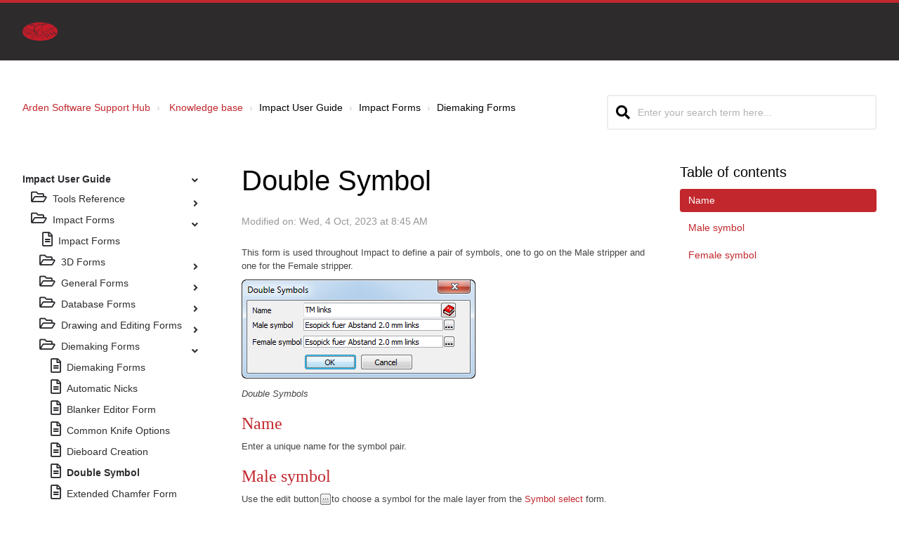

--- FILE ---
content_type: text/html; charset=utf-8
request_url: https://support.ardensoftware.com/support/solutions/articles/101000494707-double-symbol
body_size: 15746
content:
<!DOCTYPE html>
       
        <!--[if lt IE 7]><html class="no-js ie6 dew-dsm-theme " lang="en" dir="ltr" data-date-format="non_us"><![endif]-->       
        <!--[if IE 7]><html class="no-js ie7 dew-dsm-theme " lang="en" dir="ltr" data-date-format="non_us"><![endif]-->       
        <!--[if IE 8]><html class="no-js ie8 dew-dsm-theme " lang="en" dir="ltr" data-date-format="non_us"><![endif]-->       
        <!--[if IE 9]><html class="no-js ie9 dew-dsm-theme " lang="en" dir="ltr" data-date-format="non_us"><![endif]-->       
        <!--[if IE 10]><html class="no-js ie10 dew-dsm-theme " lang="en" dir="ltr" data-date-format="non_us"><![endif]-->       
        <!--[if (gt IE 10)|!(IE)]><!--><html class="no-js  dew-dsm-theme " lang="en" dir="ltr" data-date-format="non_us"><!--<![endif]-->
	<head>
		
		<!-- Title for the page -->
<title> Double Symbol : Arden Software Support Hub </title>

<!-- Meta information -->

      <meta charset="utf-8" />
      <meta http-equiv="X-UA-Compatible" content="IE=edge,chrome=1" />
      <meta name="description" content= "" />
      <meta name="author" content= "" />
       <meta property="og:title" content="Double Symbol" />  <meta property="og:url" content="https://support.ardensoftware.com/support/solutions/articles/101000494707-double-symbol" />  <meta property="og:description" content=" This form is used throughout Impact to define a pair of symbols, one to go on the Male stripper and one for the Female stripper.    Double Symbols  Name  Enter a unique name for the symbol pair.  Male symbol  Use the edit buttonto choose a symbol..." />  <meta property="og:image" content="https://s3.eu-central-1.amazonaws.com/euc-cdn.freshdesk.com/data/helpdesk/attachments/production/101067122987/logo/7fothDHQX-JAXoF8wDXkmhe_jSRlPCSl0A.png?X-Amz-Algorithm=AWS4-HMAC-SHA256&amp;amp;X-Amz-Credential=AKIAS6FNSMY2XLZULJPI%2F20260109%2Feu-central-1%2Fs3%2Faws4_request&amp;amp;X-Amz-Date=20260109T132333Z&amp;amp;X-Amz-Expires=604800&amp;amp;X-Amz-SignedHeaders=host&amp;amp;X-Amz-Signature=6af8e4606e2d766b68ec0508601a4303670527425a4f311e14aad2fcc3871d37" />  <meta property="og:site_name" content="Arden Software Support Hub" />  <meta property="og:type" content="article" />  <meta name="twitter:title" content="Double Symbol" />  <meta name="twitter:url" content="https://support.ardensoftware.com/support/solutions/articles/101000494707-double-symbol" />  <meta name="twitter:description" content=" This form is used throughout Impact to define a pair of symbols, one to go on the Male stripper and one for the Female stripper.    Double Symbols  Name  Enter a unique name for the symbol pair.  Male symbol  Use the edit buttonto choose a symbol..." />  <meta name="twitter:image" content="https://s3.eu-central-1.amazonaws.com/euc-cdn.freshdesk.com/data/helpdesk/attachments/production/101067122987/logo/7fothDHQX-JAXoF8wDXkmhe_jSRlPCSl0A.png?X-Amz-Algorithm=AWS4-HMAC-SHA256&amp;amp;X-Amz-Credential=AKIAS6FNSMY2XLZULJPI%2F20260109%2Feu-central-1%2Fs3%2Faws4_request&amp;amp;X-Amz-Date=20260109T132333Z&amp;amp;X-Amz-Expires=604800&amp;amp;X-Amz-SignedHeaders=host&amp;amp;X-Amz-Signature=6af8e4606e2d766b68ec0508601a4303670527425a4f311e14aad2fcc3871d37" />  <meta name="twitter:card" content="summary" />  <link rel="canonical" href="https://support.ardensoftware.com/support/solutions/articles/101000494707-double-symbol" /> 

<!-- Responsive setting -->
<link rel="apple-touch-icon" href="https://s3.eu-central-1.amazonaws.com/euc-cdn.freshdesk.com/data/helpdesk/attachments/production/101067123007/fav_icon/quiD1dS1CahmKrtgntjLK505LEZiyuvPMg.png" />
        <link rel="apple-touch-icon" sizes="72x72" href="https://s3.eu-central-1.amazonaws.com/euc-cdn.freshdesk.com/data/helpdesk/attachments/production/101067123007/fav_icon/quiD1dS1CahmKrtgntjLK505LEZiyuvPMg.png" />
        <link rel="apple-touch-icon" sizes="114x114" href="https://s3.eu-central-1.amazonaws.com/euc-cdn.freshdesk.com/data/helpdesk/attachments/production/101067123007/fav_icon/quiD1dS1CahmKrtgntjLK505LEZiyuvPMg.png" />
        <link rel="apple-touch-icon" sizes="144x144" href="https://s3.eu-central-1.amazonaws.com/euc-cdn.freshdesk.com/data/helpdesk/attachments/production/101067123007/fav_icon/quiD1dS1CahmKrtgntjLK505LEZiyuvPMg.png" />
        <meta name="viewport" content="width=device-width, initial-scale=1.0, maximum-scale=5.0, user-scalable=yes" /> 

<meta name="viewport" content="width=device-width, initial-scale=1.0" />
<link rel="stylesheet" href="https://fonts.googleapis.com/css?family=Open+Sans:400,400italic,600,600italic,700,700italic,300,300italic"  type="text/css" />
<link rel="stylesheet" href="https://use.fontawesome.com/releases/v5.14.0/css/all.css" />
<link rel="stylesheet" href="//cdn.jsdelivr.net/jquery.magnific-popup/1.0.0/magnific-popup.css" />

		
		<!-- Adding meta tag for CSRF token -->
		<meta name="csrf-param" content="authenticity_token" />
<meta name="csrf-token" content="YBbBS24hK16ugKZ/Au3y3r4vBvhpNtJzw+zBsA/vUc5Tam0A5oQIsYmi0XDJomrV2uTOQF0t3RTZPk5lgN+4/g==" />
		<!-- End meta tag for CSRF token -->
		
		<!-- Fav icon for portal -->
		<link rel='shortcut icon' href='https://s3.eu-central-1.amazonaws.com/euc-cdn.freshdesk.com/data/helpdesk/attachments/production/101067123007/fav_icon/quiD1dS1CahmKrtgntjLK505LEZiyuvPMg.png' />

		<!-- Base stylesheet -->
 
		<link rel="stylesheet" media="print" href="https://euc-assets3.freshdesk.com/assets/cdn/portal_print-6e04b27f27ab27faab81f917d275d593fa892ce13150854024baaf983b3f4326.css" />
	  		<link rel="stylesheet" media="screen" href="https://euc-assets4.freshdesk.com/assets/cdn/falcon_portal_utils-a58414d6bc8bc6ca4d78f5b3f76522e4970de435e68a5a2fedcda0db58f21600.css" />	

		
		<!-- Theme stylesheet -->

		<link href="/support/theme.css?v=3&amp;d=1765891698" media="screen" rel="stylesheet" type="text/css">

		<!-- Google font url if present -->
		<link href='https://fonts.googleapis.com/css?family=Source+Sans+Pro:regular,italic,600,700,700italic|Poppins:regular,600,700' rel='stylesheet' type='text/css' nonce='jqdY0cyZkDyDHLtaOnyh5A=='>

		<!-- Including default portal based script framework at the top -->
		<script src="https://euc-assets3.freshdesk.com/assets/cdn/portal_head_v2-d07ff5985065d4b2f2826fdbbaef7df41eb75e17b915635bf0413a6bc12fd7b7.js"></script>
		<!-- Including syntexhighlighter for portal -->
		<script src="https://euc-assets4.freshdesk.com/assets/cdn/prism-841b9ba9ca7f9e1bc3cdfdd4583524f65913717a3ab77714a45dd2921531a402.js"></script>

		

		<!-- Access portal settings information via javascript -->
		 <script type="text/javascript">     var portal = {"language":"en","name":"Arden Software Support Hub","contact_info":"","current_page_name":"article_view","current_tab":"solutions","vault_service":{"url":"https://vault-service-eu.freshworks.com/data","max_try":2,"product_name":"fd"},"current_account_id":2212072,"preferences":{"bg_color":"#f4f4f4","header_color":"#2D2F30","help_center_color":"#f4f4f4","footer_color":"#730006","tab_color":"#ffffff","tab_hover_color":"#bf0811","btn_background":"#f4f4f4","btn_primary_background":"#bf0811","base_font":"Source Sans Pro","text_color":"#730006","headings_font":"Poppins","headings_color":"#730006","link_color":"#730006","link_color_hover":"#1c6797","input_focus_ring_color":"#bf0811","non_responsive":"false"},"image_placeholders":{"spacer":"https://euc-assets2.freshdesk.com/assets/misc/spacer.gif","profile_thumb":"https://euc-assets9.freshdesk.com/assets/misc/profile_blank_thumb-4a7b26415585aebbd79863bd5497100b1ea52bab8df8db7a1aecae4da879fd96.jpg","profile_medium":"https://euc-assets1.freshdesk.com/assets/misc/profile_blank_medium-1dfbfbae68bb67de0258044a99f62e94144f1cc34efeea73e3fb85fe51bc1a2c.jpg"},"falcon_portal_theme":true,"current_object_id":101000494707};     var attachment_size = 20;     var blocked_extensions = "";     var allowed_extensions = "";     var store = { 
        ticket: {},
        portalLaunchParty: {} };    store.portalLaunchParty.ticketFragmentsEnabled = false;    store.pod = "eu-central-1";    store.region = "EU"; </script> 


			
	</head>
	<body>
            	
		
		
		

<!-- Notification Messages -->
 <div class="alert alert-with-close notice hide" id="noticeajax"></div> 
<div class="layout layout--anonymous">
  <div class="layout__header">
    <header class="bt-topbar container" data-topbar>
  <div class="bt-container-inner">
    <div class="bt-topbar__inner">
          <a class="bt-topbar__logo" href="/support/home">
            <img src="https://s3.eu-central-1.amazonaws.com/euc-cdn.freshdesk.com/data/helpdesk/attachments/production/101067122987/logo/7fothDHQX-JAXoF8wDXkmhe_jSRlPCSl0A.png" alt="Logo" />
          </a>
      <!--  
      <button
          type="button"
          role="button"
          aria-label="Toggle Navigation"
          class="bt-topbar__burger visible-xs visible-sm"
          data-toggle-menu
        >
          <svg width="24px" height="24px" viewBox="0 0 24 24" xmlns="http://www.w3.org/2000/svg">
            <path d="M21.5 6.5h-19c-.3 0-.7-.4-.7-.7V4.4c0-.4.4-.7.7-.7h19c.3 0 .7.3.7.7v1.4c0 .3-.4.7-.7.7zm0 6.8h-19c-.3 0-.7-.3-.7-.7v-1.3c0-.4.4-.7.7-.7h19c.3 0 .7.3.7.7v1.4c0 .3-.4.6-.7.6zm0 7h-19c-.3 0-.7-.3-.7-.7v-1.4c0-.3.4-.7.7-.7h19c.3 0 .7.4.7.7v1.4c0 .4-.4.7-.7.7z"></path>
          </svg>
        </button>-->
      <div class="bt-topbar__menu visible-md visible-lg"  data-menu>
        <div
          class="bt-topbar__controls" data-topbar-controls>
          <!--
          <a class="btn btn-topbar" href="/support/tickets/new">Submit a ticket</a>
		  -->
          <!-- <div class="welcome">Welcome <b></b> </div>  <b><a href="/support/login"><b>Login</b></a></b> &nbsp;<b><a href="/support/signup"><b>Sign up</b></a></b>-->
        </div>
      </div>
    </div>
  </div>
</header>



    
    <!-- Search and page links for the page -->
    
      
    
  </div>
  
  <div class="layout__content">
    <div class="container">
      <div class="bt-container-inner clearfix">
        
          
          <style>
  .sidenav {
  padding-right: 30px; }
  .sidenav ul,
  .sidenav li {
    position: relative;
    list-style: none;
    -webkit-padding-start: 0;
    margin: 0; }
  .sidenav a {
    color: #2c2d30;
    display: block;
    position: relative;
    font-weight: 400; }
  .sidenav .sidenav-category {
    padding: 12px 0; }
    .sidenav .sidenav-category:after {
      content: "\f105";
		vertical-align: middle;
	 pointer-events: none; }
    .sidenav .sidenav-category.is-active:after {
      content: "\f107"; }
    .sidenav .sidenav-category.is-active > .sidenav-category__link {
      margin-bottom: 0; }
    .sidenav .sidenav-category.is-active > .sidenav-sections {
      display: block; }
    .sidenav .sidenav-category .sidenav-category__link {
      padding: 0 16px 0 0;
      font-weight: 600; }
  .sidenav .sidenav-sections {
    display: none; }
  .sidenav .sidenav-section {
    padding: 0 0 0 12px; }
    .sidenav .sidenav-section:after {
      content: "\f105";
		vertical-align: -50%;
      pointer-events: none; }
    .sidenav .sidenav-section.is-active:after {
      content: "\f107"; 
		vertical-align: -50%;}
    .sidenav .sidenav-section.is-active > .sidenav-section__link {
      margin-bottom: 0; }
    .sidenav .sidenav-section.is-active > .sidenav-articles,
  	.sidenav .sidenav-section.is-active > .sidenav-sections {
      display: block; }
    .sidenav .sidenav-section .sidenav-section__link {
      padding: 0 0 0 0; }
  .sidenav .sidenav-articles {
    display: none; }
  .sidenav .sidenav-article {
    padding: 0 0; }
    .sidenav .sidenav-article .sidenav-article__link {
      padding: 0 0 0 0;
      color: #2c2d30; }

.sidenav-category__link,
.sidenav-section__link,
.sidenav-article__link {
  cursor: pointer; }

.sidebar-toggle {
  display: none; }

@media (max-width: 991px) {
  .sidebar-toggle {
    display: inline-block;
    margin-bottom: 24px; } }

.sidebar-overlay {
  position: fixed;
  width: 100%;
  height: 100%;
  top: 0;
  left: 0;
  z-index: 9999;
  display: none; }
  .sidebar-overlay.active {
    display: block; }

.sidenav .sidenav-category:after, .sidenav .sidenav-category.is-active:after {
  font-family: 'Font Awesome 5 Free';
  position: absolute;
  top: 14px;
  right: 0;
  color: #333;
  font-weight: 600;
  display: block; }

.sidenav .sidenav-section:after, .sidenav .sidenav-section.is-active:after {
  font-family: 'Font Awesome 5 Free';
  position: absolute;
  top: 14px;
  right: 0;
  color: #333;
  font-weight: 600;
  display: block; }

@media (min-width: 992px) {
  #showhidemenu {
    display: none; } }

@media (max-width: 991px) {
  body.sidenav-open {
    position: fixed; }
  #showhidemenu .tcon-menu__lines {
    background: #107cd5; }
    #showhidemenu .tcon-menu__lines:after, #showhidemenu .tcon-menu__lines:before {
      background: #107cd5; }
  .sidebar-nav {
    margin: 0;
    position: fixed;
    width: 80%;
    height: 100%;
    overflow-y: scroll;
    z-index: 10000;
    padding: 0;
    left: 0;
    top: 0;
    background: #fff;
    transform: translateX(-100%);
    transition: transform .3s; }
    .sidebar-nav.show {
      transform: translateX(0%);
      box-shadow: 10px 2px 32px -2px rgba(0, 0, 0, 0.2); }
  .sidenav {
    margin-top: 51px;
    padding-bottom: 12px; }
  .sidebar-nav .close:before, .sidebar-nav .close:after {
    position: absolute;
    content: '';
    transform-origin: 2.14286px center;
    display: inline-block;
    width: 30px;
    height: 2px;
    background: #333;
    border-radius: 2px;
    transition: 0.3s;
    top: 24px;
    right: 15px;
    transform-origin: 50% 50%; }
  .sidebar-nav .close:before {
    transform: rotate3d(0, 0, 1, 45deg); }
  .sidebar-nav .close:after {
    transform: rotate3d(0, 0, 1, -45deg); }
  .sidenav .sidenav-categories {
    padding-right: 20px;
    padding-left: 20px; } }

.sidebar-overlay {
  position: fixed;
  width: 100%;
  height: 100%;
  top: 0;
  left: 0;
  z-index: 9999;
  display: none; }
  .sidebar-overlay.active {
    display: block; }

  
  /* Side navigation update 9/25 START */
  .sidenav-article.is-active a {
    font-weight: bold;
  }
  
  .sidenav-articles {
    padding-left: 16px !important;
  }
  
  .sidenav-section__link:before,
  .sidenav-article__link:before {
	display: inline-block;
    font-family: 'Font Awesome 5 Free';
    font-size: 20px;
    font-weight: 400;
    font-style: normal;
    margin-right: 8px;
  }
  
  .sidenav-section__link:before {
    content: '\f07c';	
  }
  
  .sidenav-article__link:before {
    content: '\f15c';	
  }
  /* Side navigation update 9/25 END */

</style>


<div class="article-page">




	
	 
	
	
	
	
	

	
	
	
	
	

	
	
	


	
		
		
			 
				
				

										
						
						
								


							

						
					
										
						
						
								


							

						
					
										
						
						
								


							

						
					
										
						
						
								


							

						
					
										
						
						
								


							

						
					
					
					
					
						 
				    		
					  
			 
				
				

										
						
						
								


							

						
					
										
						
						
								


							

						
					
										
						
						
								


							

						
					
										
						
						
								


							

						
					
										
						
						
								


							

						
					
										
						
						
								


							

						
					
										
						
						
								


							

						
					
										
						
						
								


							

						
					
					
					
					
						 
				    		
					  
			 
				
				

										
						
						
								


							

						
					
										
						
						
								


							

						
					
										
						
						
								


							

						
					
										
						
						
								


							

						
					
										
						
						
								


							

						
					
										
						
						
								


							

						
					
										
						
						
								


							

						
					
										
						
						
								


							

						
					
					
					
					
						 
				    		
					  
			 
				
				

										
						
						
								


							

						
					
					
					
					
						 
				    		
					  
			 
				
				

					
					
					
						 
				    		
					  
			 
				
				

										
						
						
								


							

						
					
										
						
						
								


							

						
					
					
					
					
						 
				    		
					  
			 
				
				

					
					
					
						 
				    		
					  
			 
				
				

										
						
						
								


							

						
					
					
					
					
						 
				    		
					  
			 
				
				

										
						
						
								


							

						
					
										
						
						
								


							

						
					
										
						
						
							
								
								
									
										
										    
									
										
										    
									
										
										    
									
								

								


							

						
					
										
						
						
								


							

						
					
										
						
						
								


							

						
					
					
					
					
						 
				    		
					  
			 
				
				

					
					
					
						 
				    		
					  
			 
				
				

										
						
						
								


							

						
					
										
						
						
								


							

						
					
										
						
						
								


							

						
					
										
						
						
							
								
								
									
										
										    
									
								

								


							

						
					
										
						
						
							
								
								
									
										
										    
									
								

							
								
								
									
								

							
								
								
									
								

								


							

						
					
										
						
						
							
								
								
									
								

								


							

						
					
										
						
						
							
								
								
									
								

								


							

						
					
										
						
						
								


							

						
					
					
					
					
						 
				    		
					  
			 
				
				

					
					
					
						 
				    		
					  
			 
				
				

					
					
					
						 
				    		
					  
			 
				
				

										
						
						
								


							

						
					
										
						
						
								


							

						
					
										
						
						
								


							

						
					
										
						
						
								


							

						
					
										
						
						
								


							

						
					
										
						
						
								


							

						
					
										
						
						
								


							

						
					
										
						
						
								


							

						
					
										
						
						
								


							

						
					
										
						
						
								


							

						
					
										
						
						
								


							

						
					
										
						
						
								


							

						
					
					
					
					
						 
				    		
					  
			 
				
				

										
						
						
								


							

						
					
					
					
					
						 
				    		
					  
			
						
		
	
		
		
			 
				
				

										
						
						
								


							

						
					
										
						
						
								


							

						
					
					
					
					
						 
				    		
					  
			 
				
				

										
						
						
								


							

						
					
										
						
						
								


							

						
					
										
						
						
								


							

						
					
										
						
						
								


							

						
					
										
						
						
								


							

						
					
										
						
						
								


							

						
					
										
						
						
								


							

						
					
										
						
						
							
								
								
									
								

							
								
								
									
								

								


							

						
					
					
					
					
						 
				    		
					  
			 
				
				

										
						
						
								


							

						
					
										
						
						
								


							

						
					
										
						
						
								


							

						
					
										
						
						
								


							

						
					
										
						
						
								


							

						
					
										
						
						
								


							

						
					
					
					
					
						 
				    		
					  
			 
				
				

					
					
					
						 
				    		
					  
			 
				
				                  
				  
				  
				  	
				   
				  
				  	 
				  
			
				

	
  
  <div class="row clearfix">
    <div class="column column--sm-8">
      <ol class="breadcrumbs">
        <li>
          <a href="/support/home">Arden Software Support Hub</a>
        </li>
        
          <li title="Solution home">
            <a href="/support/solutions">Knowledge base</a>
          </li>
        
        <li title="Impact User Guide">Impact User Guide
        </li>
        <li title="Impact Forms">Impact Forms
        </li>
        
        	<li title="Diemaking Forms">Diemaking Forms
        	</li>
        
        
        
        
        
      </ol>
    </div>
    <div class="column column--sm-4">
      <div class="search-box search-box--small">
        <form class="hc-search-form print--remove" autocomplete="off" action="/support/search/solutions" id="hc-search-form" data-csrf-ignore="true">
	<div class="hc-search-input">
	<label for="support-search-input" class="hide">Enter your search term here...</label>
		<input placeholder="Enter your search term here..." type="text"
			name="term" class="special" value=""
            rel="page-search" data-max-matches="10" id="support-search-input">
	</div>
	<div class="hc-search-button">
		<button class="btn btn-primary" aria-label="Search" type="submit" autocomplete="off">
			<i class="mobile-icon-search hide-tablet"></i>
			<span class="hide-in-mobile">
				Search
			</span>
		</button>
	</div>
</form>
      </div>
    </div>   
  </div>

<div class="row clearfix">
   <div class="column column--md-3">
		<div class="sidebar-nav">
			<div class="sidenav sidenav--accordion">
				<ul class="sidenav-categories">
               
                  
               
                  
                     <li class="sidenav-category is-active" id="sidenav-category-101000253829">
                        <a class="sidenav-category__link js-sidenav-category-link">Impact User Guide</a>
                        <ul class="sidenav-sections zeroLevel">              
                              
                              
                                 <li class="sidenav-section " id="sidenav-section-101000433762">
                                    <a class="sidenav-section__link js-sidenav-article-link" href="/support/solutions/articles/101000508205-tool-reference">Tools Reference</a>
                                    	
                                 </li> 											  
                              
                              
                              
                                 <li class="sidenav-section " id="sidenav-section-101000430408">
                                    <a class="sidenav-section__link js-sidenav-article-link" href="/support/solutions/articles/101000508165-impact-forms">Impact Forms</a>
                                    								  
                                         <ul class="sidenav-articles">
                                            
                                               
                                                  <li class="sidenav-article " id="sidenav-article-101000508165">
                                                     <a class="sidenav-article__link js-sidenav-article-link" href="/support/solutions/articles/101000508165-impact-forms">Impact Forms</a>
                                                  </li>
                                               
                                            
                                         </ul>  
                                         
                                         <ul class="sidenav-sections firstLevel" id="sidenav-parent-section-101000430408" data-size="">			  
                                           
                                             
                                               <li class="sidenav-section pl-12 " id="sidenav-section-101000430504">                                  
                                                 <a class="sidenav-section__link js-sidenav-article-link" href="/support/solutions/articles/101000502044-3d-forms">3D Forms</a>
                                                 
                                               </li>                    
                                             
                                           
                                             
                                               <li class="sidenav-section pl-12 " id="sidenav-section-101000430573">                                  
                                                 <a class="sidenav-section__link js-sidenav-article-link" href="/support/solutions/articles/101000508604-general-forms">General Forms</a>
                                                 
                                               </li>                    
                                             
                                           
                                             
                                               <li class="sidenav-section pl-12 " id="sidenav-section-101000431476">                                  
                                                 <a class="sidenav-section__link js-sidenav-article-link" href="/support/solutions/articles/101000508605-database-forms">Database Forms</a>
                                                 
                                               </li>                    
                                             
                                           
                                             
                                               <li class="sidenav-section pl-12 " id="sidenav-section-101000433138">                                  
                                                 <a class="sidenav-section__link js-sidenav-article-link" href="/support/solutions/articles/101000508606-drawing-and-editing-forms">Drawing and Editing Forms</a>
                                                 
                                               </li>                    
                                             
                                           
                                             
                                               <li class="sidenav-section pl-12 is-active" id="sidenav-section-101000433140">                                  
                                                 <a class="sidenav-section__link js-sidenav-article-link" href="/support/solutions/articles/101000508607-diemaking-forms">Diemaking Forms</a>
                                                 													 												  
                                                   <ul class="sidenav-articles">
                                                      
                                                         
                                                            <li class="sidenav-article " id="sidenav-article-101000508607">
                                                               <a class="sidenav-article__link js-sidenav-article-link" href="/support/solutions/articles/101000508607-diemaking-forms">Diemaking Forms</a>
                                                            </li>
                                                         
                                                            <li class="sidenav-article " id="sidenav-article-101000494696">
                                                               <a class="sidenav-article__link js-sidenav-article-link" href="/support/solutions/articles/101000494696-automatic-nicks">Automatic Nicks</a>
                                                            </li>
                                                         
                                                            <li class="sidenav-article " id="sidenav-article-101000494703">
                                                               <a class="sidenav-article__link js-sidenav-article-link" href="/support/solutions/articles/101000494703-blanker-editor-form">Blanker Editor Form</a>
                                                            </li>
                                                         
                                                            <li class="sidenav-article " id="sidenav-article-101000494704">
                                                               <a class="sidenav-article__link js-sidenav-article-link" href="/support/solutions/articles/101000494704-common-knife-options">Common Knife Options</a>
                                                            </li>
                                                         
                                                            <li class="sidenav-article " id="sidenav-article-101000494706">
                                                               <a class="sidenav-article__link js-sidenav-article-link" href="/support/solutions/articles/101000494706-dieboard-creation">Dieboard Creation</a>
                                                            </li>
                                                         
                                                            <li class="sidenav-article is-active" id="sidenav-article-101000494707">
                                                               <a class="sidenav-article__link js-sidenav-article-link" href="/support/solutions/articles/101000494707-double-symbol">Double Symbol</a>
                                                            </li>
                                                         
                                                            <li class="sidenav-article " id="sidenav-article-101000494709">
                                                               <a class="sidenav-article__link js-sidenav-article-link" href="/support/solutions/articles/101000494709-extended-chamfer-form">Extended Chamfer Form</a>
                                                            </li>
                                                         
                                                            <li class="sidenav-article " id="sidenav-article-101000494711">
                                                               <a class="sidenav-article__link js-sidenav-article-link" href="/support/solutions/articles/101000494711-make-ready-select-settings">Make Ready Select Settings</a>
                                                            </li>
                                                         
                                                            <li class="sidenav-article " id="sidenav-article-101000494712">
                                                               <a class="sidenav-article__link js-sidenav-article-link" href="/support/solutions/articles/101000494712-make-ready-settings">Make Ready Settings</a>
                                                            </li>
                                                         
                                                            <li class="sidenav-article " id="sidenav-article-101000494713">
                                                               <a class="sidenav-article__link js-sidenav-article-link" href="/support/solutions/articles/101000494713-matrix-editor-drag-handles">Matrix Editor Drag Handles</a>
                                                            </li>
                                                         
                                                            <li class="sidenav-article " id="sidenav-article-101000494714">
                                                               <a class="sidenav-article__link js-sidenav-article-link" href="/support/solutions/articles/101000494714-make-ready-editor">Make Ready Editor</a>
                                                            </li>
                                                         
                                                            <li class="sidenav-article " id="sidenav-article-101000494715">
                                                               <a class="sidenav-article__link js-sidenav-article-link" href="/support/solutions/articles/101000494715-nesting-progress-form">Nesting Progress Form</a>
                                                            </li>
                                                         
                                                            <li class="sidenav-article " id="sidenav-article-101000494716">
                                                               <a class="sidenav-article__link js-sidenav-article-link" href="/support/solutions/articles/101000494716-unnested-parts">Unnested Parts</a>
                                                            </li>
                                                         
                                                            <li class="sidenav-article " id="sidenav-article-101000494717">
                                                               <a class="sidenav-article__link js-sidenav-article-link" href="/support/solutions/articles/101000494717-new-symbol">New Symbol</a>
                                                            </li>
                                                         
                                                            <li class="sidenav-article " id="sidenav-article-101000494718">
                                                               <a class="sidenav-article__link js-sidenav-article-link" href="/support/solutions/articles/101000494718-palette-settings">Palette Settings</a>
                                                            </li>
                                                         
                                                            <li class="sidenav-article " id="sidenav-article-101000494720">
                                                               <a class="sidenav-article__link js-sidenav-article-link" href="/support/solutions/articles/101000494720-profile-editor-form">Profile Editor Form</a>
                                                            </li>
                                                         
                                                            <li class="sidenav-article " id="sidenav-article-101000494721">
                                                               <a class="sidenav-article__link js-sidenav-article-link" href="/support/solutions/articles/101000494721-rotary-flexible-die-creator-form">Rotary Flexible Die Creator Form</a>
                                                            </li>
                                                         
                                                            <li class="sidenav-article " id="sidenav-article-101000494722">
                                                               <a class="sidenav-article__link js-sidenav-article-link" href="/support/solutions/articles/101000494722-rotary-flexible-tool-options">Rotary Flexible Tool Options</a>
                                                            </li>
                                                         
                                                            <li class="sidenav-article " id="sidenav-article-101000494723">
                                                               <a class="sidenav-article__link js-sidenav-article-link" href="/support/solutions/articles/101000494723-rotary-flexible-etch-creator">Rotary Flexible Etch Creator</a>
                                                            </li>
                                                         
                                                            <li class="sidenav-article " id="sidenav-article-101000494726">
                                                               <a class="sidenav-article__link js-sidenav-article-link" href="/support/solutions/articles/101000494726-rubber-nesting-wizard">Rubber Nesting Wizard</a>
                                                            </li>
                                                         
                                                            <li class="sidenav-article " id="sidenav-article-101000494727">
                                                               <a class="sidenav-article__link js-sidenav-article-link" href="/support/solutions/articles/101000494727-add-extra-sheets">Add Extra Sheets</a>
                                                            </li>
                                                         
                                                            <li class="sidenav-article " id="sidenav-article-101000494728">
                                                               <a class="sidenav-article__link js-sidenav-article-link" href="/support/solutions/articles/101000494728-rubber-straighten">Rubber Straighten</a>
                                                            </li>
                                                         
                                                            <li class="sidenav-article " id="sidenav-article-101000494729">
                                                               <a class="sidenav-article__link js-sidenav-article-link" href="/support/solutions/articles/101000494729-rule-preparation-output-form">Rule Preparation Output Form</a>
                                                            </li>
                                                         
                                                            <li class="sidenav-article " id="sidenav-article-101000494731">
                                                               <a class="sidenav-article__link js-sidenav-article-link" href="/support/solutions/articles/101000494731-rule-preparation-select">Rule Preparation Select</a>
                                                            </li>
                                                         
                                                            <li class="sidenav-article " id="sidenav-article-101000494732">
                                                               <a class="sidenav-article__link js-sidenav-article-link" href="/support/solutions/articles/101000494732-end-conditions">End Conditions</a>
                                                            </li>
                                                         
                                                            <li class="sidenav-article " id="sidenav-article-101000496018">
                                                               <a class="sidenav-article__link js-sidenav-article-link" href="/support/solutions/articles/101000496018-change-bend-table">Change Bend Table</a>
                                                            </li>
                                                         
                                                            <li class="sidenav-article " id="sidenav-article-101000496020">
                                                               <a class="sidenav-article__link js-sidenav-article-link" href="/support/solutions/articles/101000496020-report-settings">Report Settings</a>
                                                            </li>
                                                         
                                                            <li class="sidenav-article " id="sidenav-article-101000496021">
                                                               <a class="sidenav-article__link js-sidenav-article-link" href="/support/solutions/articles/101000496021-interactive-output">Interactive Output</a>
                                                            </li>
                                                         
                                                            <li class="sidenav-article " id="sidenav-article-101000496026">
                                                               <a class="sidenav-article__link js-sidenav-article-link" href="/support/solutions/articles/101000496026-steel-cutting-optimisation-form">Steel Cutting Optimisation Form</a>
                                                            </li>
                                                         
                                                            <li class="sidenav-article " id="sidenav-article-101000496028">
                                                               <a class="sidenav-article__link js-sidenav-article-link" href="/support/solutions/articles/101000496028-step-and-repeat-device">Step and Repeat Device</a>
                                                            </li>
                                                         
                                                      
                                                   </ul>      
                                                         
                                                   <ul class="sidenav-sections secondLevel" id="sidenav-parent-section-101000433140">
                                                      
                                                      </ul>

                                                 
                                               </li>                    
                                             
                                           
                                             
                                               <li class="sidenav-section pl-12 " id="sidenav-section-101000433725">                                  
                                                 <a class="sidenav-section__link js-sidenav-article-link" href="/support/solutions/articles/101000497896-impact-options">Impact Options</a>
                                                 
                                               </li>                    
                                             
                                           
                                             
                                               <li class="sidenav-section pl-12 " id="sidenav-section-101000433491">                                  
                                                 <a class="sidenav-section__link js-sidenav-article-link" href="/support/solutions/articles/101000499728-master-tool-settings">Master Tool Settings</a>
                                                 
                                               </li>                    
                                             
                                           
                                             
                                               <li class="sidenav-section pl-12 " id="sidenav-section-101000433518">                                  
                                                 <a class="sidenav-section__link js-sidenav-article-link" href="/support/solutions/articles/101000508619-master-tool-settings-forms">Master Tool Settings Forms</a>
                                                 
                                               </li>                    
                                             
                                           
                                             
                                               <li class="sidenav-section pl-12 " id="sidenav-section-101000433629">                                  
                                                 <a class="sidenav-section__link js-sidenav-article-link" href="/support/solutions/articles/101000501308-standard-toolboxes">Standard Toolboxes</a>
                                                 
                                               </li>                    
                                             
                                           
                                             
                                               <li class="sidenav-section pl-12 " id="sidenav-section-101000433647">                                  
                                                 <a class="sidenav-section__link js-sidenav-article-link" href="/support/solutions/articles/101000501397-standards-forms">Standards Forms</a>
                                                 
                                               </li>                    
                                             
                                           
                                             
                                               <li class="sidenav-section pl-12 " id="sidenav-section-101000433701">                                  
                                                 <a class="sidenav-section__link js-sidenav-article-link" href="/support/solutions/articles/101000497502-plot-form">Plot Form</a>
                                                 
                                               </li>                    
                                             
                                           
                                             
                                               <li class="sidenav-section pl-12 " id="sidenav-section-101000433712">                                  
                                                 <a class="sidenav-section__link js-sidenav-article-link" href="/support/solutions/articles/101000504535-system-administration-forms">System Administration Forms</a>
                                                 
                                               </li>                    
                                             
                                           	
                                         </ul>		                 					  


                                      
                                    	
                                 </li> 											  
                              
                              
                              
                                 <li class="sidenav-section " id="sidenav-section-101000429792">
                                    <a class="sidenav-section__link js-sidenav-article-link" href="/support/solutions/articles/101000530666-concepts-terminology">Concepts & Terminology</a>
                                    	
                                 </li> 											  
                              
                           
                        </ul>
                     </li>
                  
               
                  
                             
				</ul>
			</div>
		</div>

<a class="btn btn-default sidebar-toggle js-sidebar-toggle" href="#"><i class="fa fa-bars" aria-hidden="true"></i> Open navigation</a>
  </div>
    <div class="column column--md-6">
      <article class="article clearfix" itemscope itemtype="http://schema.org/Article">
        <header class="article-header">
          <h1 class="article__title" itemprop="name">
            Double Symbol
          </h1>
          
          
          <div class="article-meta">
            <div class="article-meta__col article-meta__col--main">
              <div class="entry-info">               
                <div class="meta">Modified on: Wed, 4 Oct, 2023 at  8:45 AM</div>
              </div>
            </div>
          </div>
          
          
        </header>
        
        <div class="article__body markdown" itemprop="articleBody" data-article>
          <p style="box-sizing: border-box; margin: 0px 0px 10px; color: rgb(68, 68, 68); font-family: &quot;Segoe UI&quot;, Arial; font-size: 13.3333px; font-style: normal; font-variant-ligatures: normal; font-variant-caps: normal; font-weight: 400; letter-spacing: normal; orphans: 2; text-align: start; text-indent: 0px; text-transform: none; widows: 2; word-spacing: 0px; -webkit-text-stroke-width: 0px; white-space: normal;  text-decoration-thickness: initial; text-decoration-style: initial; text-decoration-color: initial;">This form is used throughout Impact to define a pair of symbols, one to go on the Male stripper and one for the Female stripper.</p><p><img alt="" src="https://s3-eu-central-1.amazonaws.com/euc-cdn.freshdesk.com/data/helpdesk/attachments/production/101102617566/original/WjaskZJ-UVfysi5r0QsHsu5-kNQaJVRSpA.png?1692354866" style="box-sizing: border-box; border: 0px; max-width: 100%; color: rgb(68, 68, 68); font-family: &quot;Segoe UI&quot;, Arial; font-size: 13.3333px; font-style: normal; font-variant-ligatures: normal; font-variant-caps: normal; font-weight: 400; letter-spacing: normal; orphans: 2; text-align: start; text-indent: 0px; text-transform: none; widows: 2; word-spacing: 0px; -webkit-text-stroke-width: 0px; white-space: normal; text-decoration-thickness: initial; text-decoration-style: initial; text-decoration-color: initial;" class="fr-fic fr-dii" data-attachment="[object Object]" data-id="101102617566"></p><p class="em" style="box-sizing: border-box; margin: 0px 0px 10px; font-style: italic; color: rgb(68, 68, 68); font-family: &quot;Segoe UI&quot;, Arial; font-size: 13.3333px; font-variant-ligatures: normal; font-variant-caps: normal; font-weight: 400; letter-spacing: normal; orphans: 2; text-align: start; text-indent: 0px; text-transform: none; widows: 2; word-spacing: 0px; -webkit-text-stroke-width: 0px; white-space: normal;  text-decoration-thickness: initial; text-decoration-style: initial; text-decoration-color: initial;">Double Symbols</p><h2 style="box-sizing: border-box; font-family: Cambria, &quot;Times New Roman&quot;, Times, serif; font-weight: 500; line-height: 1.1; color: rgb(194, 39, 45); margin-top: 20px; margin-bottom: 10px; font-size: 24px; font-style: normal; font-variant-ligatures: normal; font-variant-caps: normal; letter-spacing: normal; orphans: 2; text-align: start; text-indent: 0px; text-transform: none; widows: 2; word-spacing: 0px; -webkit-text-stroke-width: 0px; white-space: normal;  text-decoration-thickness: initial; text-decoration-style: initial; text-decoration-color: initial;">Name</h2><p style="box-sizing: border-box; margin: 0px 0px 10px; color: rgb(68, 68, 68); font-family: &quot;Segoe UI&quot;, Arial; font-size: 13.3333px; font-style: normal; font-variant-ligatures: normal; font-variant-caps: normal; font-weight: 400; letter-spacing: normal; orphans: 2; text-align: start; text-indent: 0px; text-transform: none; widows: 2; word-spacing: 0px; -webkit-text-stroke-width: 0px; white-space: normal;  text-decoration-thickness: initial; text-decoration-style: initial; text-decoration-color: initial;">Enter a unique name for the symbol pair.</p><h2 style="box-sizing: border-box; font-family: Cambria, &quot;Times New Roman&quot;, Times, serif; font-weight: 500; line-height: 1.1; color: rgb(194, 39, 45); margin-top: 20px; margin-bottom: 10px; font-size: 24px; font-style: normal; font-variant-ligatures: normal; font-variant-caps: normal; letter-spacing: normal; orphans: 2; text-align: start; text-indent: 0px; text-transform: none; widows: 2; word-spacing: 0px; -webkit-text-stroke-width: 0px; white-space: normal;  text-decoration-thickness: initial; text-decoration-style: initial; text-decoration-color: initial;">Male symbol</h2><p dir="ltr" style="box-sizing: border-box; margin: 0px 0px 10px; color: rgb(68, 68, 68); font-family: &quot;Segoe UI&quot;, Arial; font-size: 13.3333px; font-style: normal; font-variant-ligatures: normal; font-variant-caps: normal; font-weight: 400; letter-spacing: normal; orphans: 2; text-align: start; text-indent: 0px; text-transform: none; widows: 2; word-spacing: 0px; -webkit-text-stroke-width: 0px; white-space: normal;  text-decoration-thickness: initial; text-decoration-style: initial; text-decoration-color: initial;">Use the edit button<img alt="" src="https://s3-eu-central-1.amazonaws.com/euc-cdn.freshdesk.com/data/helpdesk/attachments/production/101102617560/original/9_Vlu-xMTZrBbCQ-_P8kqPkq2uFqyz73vQ.png?1692354865" style="box-sizing: border-box; border: 0px; max-width: 100%;" class="fr-fic fr-dii" data-attachment="[object Object]" data-id="101102617560">to choose a symbol for the male layer from the <a href="https://impact-support.ardensoftware.com/en/support/solutions/articles/101000486299">Symbol select</a> form.</p><h2 dir="ltr" style="box-sizing: border-box; font-family: Cambria, &quot;Times New Roman&quot;, Times, serif; font-weight: 500; line-height: 1.1; color: rgb(194, 39, 45); margin-top: 20px; margin-bottom: 10px; font-size: 24px; font-style: normal; font-variant-ligatures: normal; font-variant-caps: normal; letter-spacing: normal; orphans: 2; text-align: start; text-indent: 0px; text-transform: none; widows: 2; word-spacing: 0px; -webkit-text-stroke-width: 0px; white-space: normal;  text-decoration-thickness: initial; text-decoration-style: initial; text-decoration-color: initial;">Female symbol</h2><p dir="ltr" style="box-sizing: border-box; margin: 0px 0px 10px; color: rgb(68, 68, 68); font-family: &quot;Segoe UI&quot;, Arial; font-size: 13.3333px; font-style: normal; font-variant-ligatures: normal; font-variant-caps: normal; font-weight: 400; letter-spacing: normal; orphans: 2; text-align: start; text-indent: 0px; text-transform: none; widows: 2; word-spacing: 0px; -webkit-text-stroke-width: 0px; white-space: normal;  text-decoration-thickness: initial; text-decoration-style: initial; text-decoration-color: initial;">Use the edit button<img alt="" src="https://s3-eu-central-1.amazonaws.com/euc-cdn.freshdesk.com/data/helpdesk/attachments/production/101102617561/original/GOOuoZDSAeitqYqFS-PH4iS27w3Gh-BXKQ.png?1692354865" style="box-sizing: border-box; border: 0px; max-width: 100%;" class="fr-fic fr-dii" data-attachment="[object Object]" data-id="101102617561">to choose a symbol for the female layer from the <a href="https://impact-support.ardensoftware.com/en/support/solutions/articles/101000486299">Symbol select</a> form.</p>
        </div>
        
        
      </article>
      <div class="prevnext"></div>
      
            
        <footer class="article-footer clearfix">
          <p class="article-vote" id="voting-container" 
											data-user-id="" 
											data-article-id="101000494707"
											data-language="en">
										Did you find it helpful?<span data-href="/support/solutions/articles/101000494707/thumbs_up" class="vote-up a-link" id="article_thumbs_up" 
									data-remote="true" data-method="put" data-update="#voting-container" 
									data-user-id=""
									data-article-id="101000494707"
									data-language="en"
									data-update-with-message="Glad we could be helpful. Thanks for the feedback.">
								Yes</span><span class="vote-down-container"><span data-href="/support/solutions/articles/101000494707/thumbs_down" class="vote-down a-link" id="article_thumbs_down" 
									data-remote="true" data-method="put" data-update="#vote-feedback-form" 
									data-user-id=""
									data-article-id="101000494707"
									data-language="en"
									data-hide-dom="#voting-container" data-show-dom="#vote-feedback-container">
								No</span></span></p><a class="hide a-link" id="vote-feedback-form-link" data-hide-dom="#vote-feedback-form-link" data-show-dom="#vote-feedback-container">Send feedback</a><div id="vote-feedback-container"class="hide">	<div class="lead">Sorry we couldn't be helpful. Help us improve this article with your feedback.</div>	<div id="vote-feedback-form">		<div class="sloading loading-small loading-block"></div>	</div></div>
        </footer>
      
   
   
    
    
    
      
        <h4 class="mb-12 fs-20 semi-bold">You may like to read -</h4>
        <div class="">
          <div class="article-sidebar">
            
            
                                         	
                  
                    <li>
                    <a  id="" href="/support/solutions/articles/101000496784-symbols" class="fw-article"

>Symbols</a>
                    (Impact User Guide)
                        
                         		
              
            
                                         	
                  
                    <li>
                    <a  id="" href="/support/solutions/articles/101000498969-draw-sample-nicks" class="fw-article"

>Draw Sample Nicks</a>
                    (Impact User Guide)
                        
                         		
              
            
                                         	
                  
                    <li>
                    <a  id="" href="/support/solutions/articles/101000498964-nicks" class="fw-article"

>Nicks</a>
                    (Impact User Guide)
                        
                         		
              
            
                                         	
                  
                    <li>
                    <a  id="" href="/support/solutions/articles/101000496377-male-upper" class="fw-article"

>Male Upper</a>
                    (Impact User Guide)
                        
                         		
              
            
                                         	
                  
                    <li>
                    <a  id="" href="/support/solutions/articles/101000496371-bars" class="fw-article"

>Bars</a>
                    (Impact User Guide)
                        
                         		
              
            
                                         	
                  
                    <li>
                    <a  id="" href="/support/solutions/articles/101000499517-symbols" class="fw-article"

>Symbols</a>
                    (Impact User Guide)
                        
                         		
              
            
                                         	
                  
                    <li>
                    <a  id="" href="/support/solutions/articles/101000499462-add-rotary-dieboard" class="fw-article"

>Add Rotary Dieboard</a>
                    (Impact User Guide)
                        
                         		
              
            
                                         	
                  
                    <li>
                    <a  id="" href="/support/solutions/articles/101000486414-list-view" class="fw-article"

>List View</a>
                    (Impact User Guide)
                        
                         		
              
            
                                         	
                  
                    <li>
                    <a  id="" href="/support/solutions/articles/101000496987-block-inspector" class="fw-article"

>Block Inspector</a>
                    (Impact User Guide)
                        
                         		
              
            
                                         	
                  
                    <li>
                    <a  id="" href="/support/solutions/articles/101000499419-add-flatbed-dieboard" class="fw-article"

>Add Flatbed Dieboard</a>
                    (Impact User Guide)
                        
                         		
              
            
        </div>
      </div>
      
    
     </div>
    <div class="column column--md-3">
      <div data-toc></div>
    </div>
  </div>
</div>
          
          
      </div>
    </div>
  </div>
  
  <div class="layout__footer">
    <footer class="footer-container container">
  <div class="bt-container-inner footer-container__inner">
    <div class="row clearfix">
      <!--<div class="column column--sm-3">
        <span class="footer__header">Product</span>
        <ul class="footer-links-list">
          <li class="footer-links-list__item">
            <a class="footer-links-list__link" href="#" rel="noreferrer">Home</a>
          </li>
        </ul>
      </div>-->
      <div class="column column--sm-3">
        <span class="footer__header">Company</span>
        <ul class="footer-links-list">
          <li class="footer-links-list__item">
            <a class="footer-links-list__link" href="https://www.ardensoftware.com/about-us/" rel="noreferrer">About Us</a>
          </li>
          <li class="footer-links-list__item">
            <a class="footer-links-list__link" href="https://www.ardensoftware.com/customers/" rel="noreferrer">Our Customers</a>
          </li>          
          <li class="footer-links-list__item">
            <a class="footer-links-list__link" href="https://www.ardensoftware.com/about-us/partners/" rel="noreferrer">Partners</a>
          </li>
          <li class="footer-links-list__item">
            <a class="footer-links-list__link" href="https://www.ardensoftware.com/contact/" rel="noreferrer">Get in Touch</a>
          </li>
        </ul>
      </div>
      <div class="column column--sm-3">
        <span class="footer__header">Support</span>
        <ul class="footer-links-list">
          <li class="footer-links-list__item">
            <a class="footer-links-list__link" href="https://www.ardensoftware.com/technical-support/software-maintenance/" rel="noreferrer">Software Maintenance</a>
          </li>
          <li class="footer-links-list__item">
            <a class="footer-links-list__link" href="https://www.ardensoftware.com/technical-support/packaging-software-training/" rel="noreferrer">Training</a>
          </li>
          <li class="footer-links-list__item">
            <a class="footer-links-list__link" href="https://www.ardensoftware.com/technical-support/downloads/" rel="noreferrer">Downloads</a>
          </li>
        </ul>
      </div>
      <div class="column column--sm-3 footer-social-links">
        <a href="https://twitter.com/ArdenSoftware" target="_blank" class="footer-social-link fab fa-twitter"></a>
        <a href="https://www.linkedin.com/company/arden-software-ltd/" target="_blank" class="footer-social-link fab fa-linkedin-in"></a>
      </div>
    </div>
    <div class="footer__copyright">
           
    </div>
  </div>
</footer>
<a href="#" class="scroll-to-top fas fa-angle-up" data-scroll-to-top></a>

  </div>
</div>
<script src="//cdn.jsdelivr.net/jquery.magnific-popup/1.0.0/jquery.magnific-popup.min.js"></script>
<link rel="stylesheet" href="https://breezythemes.s3.us-west-2.amazonaws.com/ardensoftware/toc-min.css">

<script src="https://breezythemes.s3.us-west-2.amazonaws.com/ardensoftware/toc-min.js"></script>

<script>

var BreezyConfig = {
  css: {
    activeClass: 'is-active',
    hiddenClass: 'is-hidden',
    mobileMenuOpen: 'bt-mobile-menu-open'
  }
};

/* Hero Unit */
(function($, window, document) {
  ('use strict');

  function clipper(min, max) {
    return function(o) {
      if (o > max) return max;
      if (o < min) return min;
      return o;
    };
  }

  var opacityClipper = clipper(0, 1);

  var HeroUnit = {
    init: function() {
      this.cacheElements();

      if (this.$heroUnit.length) {
        this.bindEvents();
      }
    },
    cacheElements: function() {
      this.$window = $(window);
      this.$heroUnit = $('[data-hero-unit]');
      this.$heroUnitBg = this.$heroUnit.find('[data-hero-bg]');
      this.$searchBox = this.$heroUnit.find('[data-search-box]');
    },
    bindEvents: function() {
      this.$window.on('scroll', this.handleScroll.bind(this));
    },
    handleScroll: function() {
      var scrolled = this.$window.scrollTop();

      this.$heroUnitBg.css({
        '-moz-transform': 'translate3d(0px,' + scrolled / -3 + 'px' + ', 0px)',
        '-webkit-transform': 'translate3d(0px,' + scrolled / -3 + 'px' + ', 0px)',
        transform: 'translate3d(0px,' + scrolled / -3 + 'px' + ', 0px)'
      });

      this.$searchBox.css({
        opacity: opacityClipper(1 - opacityClipper(scrolled * 0.003))
      });
    }
  };

  window.HeroUnit = HeroUnit;

})(jQuery, window, document);

/* Scroll To Top */
(function($, window, document) {
  ('use strict');

  var BUTTON_ELEMENT = '[data-scroll-to-top]';

  var ScrollToTop = {
    init: function() {
      this.cacheElements();
      this.topbarHeight = parseInt(this.$topbar.height());

      if (this.$button.length) {
        this.bindEvents();
      }
    },
    cacheElements: function() {
      this.$window = $(window);
      this.$topbar = $('[data-topbar]');
      this.$button = $(BUTTON_ELEMENT);
    },
    bindEvents: function() {
      this.$window.on('scroll', this.handleScroll.bind(this));
      $(document).on('click', BUTTON_ELEMENT, this.handleClick);
    },
    handleClick: function() {
      $('html, body').animate({ scrollTop: 0 }, 1000);
      return false;
    },
    handleScroll: function() {
      var scrolled = this.$window.scrollTop();

      if (scrolled > this.topbarHeight) {
        this.$button.addClass(BreezyConfig.css.activeClass);
      } else {
        this.$button.removeClass(BreezyConfig.css.activeClass);
      }
    }
  };

  window.ScrollToTop = ScrollToTop;
})(jQuery, window, document);

/* Menu Toggle */
(function($, window, document) {
  ('use strict');

  var MenuToggle = {
    init: function() {
      this.cacheElements();
      this.bindEvents();
    },
    cacheElements: function() {
      this.$button = $('[data-toggle-menu]');
      this.$menu = $('[data-menu]');
      this.$body = $('body')
    },
    bindEvents: function() {
      $(document).on('click', '[data-toggle-menu]', this.handleClick.bind(this));
    },
    handleClick: function(e) {
      this.$button.toggleClass(BreezyConfig.css.activeClass);
      this.$menu.toggleClass(BreezyConfig.css.activeClass);
      this.$body.toggleClass(BreezyConfig.css.mobileMenuOpen);
    }
  };

  window.MenuToggle = MenuToggle;
})(jQuery, window, document);

/* Formatting Components */
(function($, window, document) {

  $('.image-with-lightbox').magnificPopup({
    type: 'image',
    closeOnContentClick: true,
    closeBtnInside: false,
    fixedContentPos: true,
    mainClass: 'mfp-with-zoom', // class to remove default margin from left and right side
    image: {
      verticalFit: true
    },
    zoom: {
      enabled: true,
      duration: 300 // don't foget to change the duration also in CSS
    }
  });
  
  $('.image-with-video-icon').magnificPopup({
    disableOn: 700,
    type: 'iframe',
    mainClass: 'mfp-fade',
    removalDelay: 160,
    preloader: false,
    fixedContentPos: false
  });

  $('.folder__title-link').on('click', function() {
    let $clicked = $(this);
    let category = $clicked.attr('data-category');
    console.log(category);

    $clicked
      .addClass('is-active')
      .siblings()
      .removeClass( "is-active" );

    $('.folder__active').text($clicked.text());

    $('[data-content="' + category +'"]')
      .removeClass('is-hidden')
      .siblings()
      .addClass('is-hidden');

      if ($( window ).width() < 768) {
        $('.folder__sidebar').hide();
      }
  });

  $('.folder__active').on('click', function() {
    $('.folder__sidebar').toggle();
  });
  
  $('.accordion__item-title').on('click', function() {
    var $title = $(this);
    $title.toggleClass('accordion__item-title--active');
    $title
      .parents('.accordion__item')
      .find('.accordion__item-content')
      .slideToggle();
  });
  
  $('.tabs-link').click(function(e) {
    e.preventDefault();
    var $link = $(this);
    var tabIndex = $link.index();
    var $tab = $link.parents('.tabs').find('.tab').eq(tabIndex);
    $link
      .addClass(BreezyConfig.css.activeClass)
      .siblings()
      .removeClass(BreezyConfig.css.activeClass);
    $tab
      .removeClass(BreezyConfig.css.hiddenClass)
      .siblings('.tab')
      .addClass(BreezyConfig.css.hiddenClass);
  });
  
  $('.fa-spin').empty();
  
    $('<div />', {
  class:'sidebar-overlay'
}).appendTo('body');
  
  var $sidenav = $('.sidebar-nav');
  var sidenavHTML = $sidenav.html();
  
  if ($sidenav.length) {
    $sidenav.html(sidenavHTML.replace('&nbsp;', ''));
  }
	
  $('.sidenav-article.is-active').parents('.sidenav-section').addClass('is-active');

$(document).on('click', '.js-sidenav-category-link', function (e) {
  e.preventDefault();
  var $categoryItem = $(this).parents('.sidenav-category');
  $categoryItem.toggleClass('is-active').siblings().removeClass('is-active');
});

$(document).on('click', '.js-sidenav-section-link', function (e) {
  e.preventDefault();
  var $categoryItem = $(this).parent('.sidenav-section');
  $categoryItem.toggleClass('is-active').siblings().removeClass('is-active');
});

var $sidebarToggle = $(".js-sidebar-toggle, .sidebar-overlay");

$sidebarToggle.on("click", function() {
  $("body").toggleClass("sidenav-open");
  $(".sidebar-nav").toggleClass("show");
  $(".sidebar-overlay").toggleClass("active");
});
  
  var $alert = $('.bt-alert');
    
$alert.each(function() {
  var $this = $(this);
  var thisId = $this.attr('id');
  var lsAlertStatus = localStorage.getItem(thisId);
  
  if (lsAlertStatus == 'hidden')  {
      $this.remove();
  }
});

var $alertCloseButton = $('.bt-alert__icon--close');

$alertCloseButton.on('click', function() {
	var $this = $(this);
  var $thisAlert = $this.parents('.bt-alert');
  
  $thisAlert.hide();
  localStorage.setItem($thisAlert.attr('id'), 'hidden');
});

var $currentArticle = $('.sidenav-article.is-active');

var $currentArticlePrev = $currentArticle.prev();
var $currentArticleNext = $currentArticle.next();
var $prevNextWrapper = $('.prevnext');

if($currentArticlePrev.length > 0) {
    var $prevLink = $currentArticlePrev.find('a');
    var prevLinkURL = $prevLink.attr('href');
    var prevLinkTitle = $prevLink.text();
    var prevEl = "<div class=\"prevnext__block prevnext__block--prev\">";
    prevEl += "<a href=\"" + prevLinkURL + "\" class=\"btn btn-primary prevnext__link\">";
    prevEl += "<i class=\"prevnext__arrow-left fa fa-angle-left\" aria-hidden=\"true\"></i>Prev</a>";
    prevEl += "<span class=\"prevnext__title\">" + prevLinkTitle + "</span>";
    prevEl += '</div>';

    $prevNextWrapper.prepend(prevEl);
}

if($currentArticleNext.length > 0) {
    var $nextLink = $currentArticleNext.find('a');
    var nextLinkURL = $nextLink.attr('href');
    var nextLinkTitle = $nextLink.text();
    var nextEl = "<div class=\"prevnext__block prevnext__block--next\">";
    nextEl += "<span class=\"prevnext__title\">" + nextLinkTitle + "</span>";
    nextEl += "<a href=\"" + nextLinkURL + "\" class=\"btn btn-primary prevnext__link\">Next";
    nextEl += "<i class=\"prevnext__arrow-right fa fa-angle-right\" aria-hidden=\"true\"></i></a>";
    nextEl += '</div>';

    $prevNextWrapper.append(nextEl);
}

})(jQuery, window, document);

(function($, window, document) {
  var Topbar = {
    init: function() {
      this.cacheElements();
      this.fixButtons();
    },
    cacheElements: function() {
      this.$topbar = $('[data-topbar]');
    },
    fixButtons: function() {
      // Display links as buttons
      this.$topbar.find('b > a').addClass('btn btn-topbar');

      // Display dropdown as button
      this.$topbar.find('.language-options .dropdown-toggle').addClass('btn btn-topbar');

      // Cleanup the html
      var $topbarButtons = this.$topbar.find('[data-topbar-controls]');
      var topbarButtonsHTML = $topbarButtons.html();
      $topbarButtons.html(topbarButtonsHTML.replace(' | ', '').replace(' - ', '').replace('&nbsp;', ''));
    }
  };

  window.Topbar = Topbar;
})(jQuery, window, document);

window.HeroUnit.init();
window.MenuToggle.init();
window.ScrollToTop.init();
window.Topbar.init();
</script>




			<script src="https://euc-assets2.freshdesk.com/assets/cdn/portal_bottom-0fe88ce7f44d512c644a48fda3390ae66247caeea647e04d017015099f25db87.js"></script>

		<script src="https://euc-assets10.freshdesk.com/assets/cdn/redactor-642f8cbfacb4c2762350a557838bbfaadec878d0d24e9a0d8dfe90b2533f0e5d.js"></script> 
		<script src="https://euc-assets7.freshdesk.com/assets/cdn/lang/en-4a75f878b88f0e355c2d9c4c8856e16e0e8e74807c9787aaba7ef13f18c8d691.js"></script>
		<!-- for i18n-js translations -->
  		<script src="https://euc-assets2.freshdesk.com/assets/cdn/i18n/portal/en-7dc3290616af9ea64cf8f4a01e81b2013d3f08333acedba4871235237937ee05.js"></script>
		<!-- Including default portal based script at the bottom -->
		<script nonce="jqdY0cyZkDyDHLtaOnyh5A==">
//<![CDATA[
	
	jQuery(document).ready(function() {
					
		// Setting the locale for moment js
		moment.lang('en');

		var validation_meassages = {"required":"This field is required.","remote":"Please fix this field.","email":"Please enter a valid email address.","url":"Please enter a valid URL.","date":"Please enter a valid date.","dateISO":"Please enter a valid date ( ISO ).","number":"Please enter a valid number.","digits":"Please enter only digits.","creditcard":"Please enter a valid credit card number.","equalTo":"Please enter the same value again.","two_decimal_place_warning":"Value cannot have more than 2 decimal digits","select2_minimum_limit":"Please type %{char_count} or more letters","select2_maximum_limit":"You can only select %{limit} %{container}","maxlength":"Please enter no more than {0} characters.","minlength":"Please enter at least {0} characters.","rangelength":"Please enter a value between {0} and {1} characters long.","range":"Please enter a value between {0} and {1}.","max":"Please enter a value less than or equal to {0}.","min":"Please enter a value greater than or equal to {0}.","select2_maximum_limit_jq":"You can only select {0} {1}","facebook_limit_exceed":"Your Facebook reply was over 8000 characters. You'll have to be more clever.","messenger_limit_exceeded":"Oops! You have exceeded Messenger Platform's character limit. Please modify your response.","not_equal_to":"This element should not be equal to","email_address_invalid":"One or more email addresses are invalid.","twitter_limit_exceed":"Oops! You have exceeded Twitter's character limit. You'll have to modify your response.","password_does_not_match":"The passwords don't match. Please try again.","valid_hours":"Please enter a valid hours.","reply_limit_exceed":"Your reply was over 2000 characters. You'll have to be more clever.","url_format":"Invalid URL format","url_without_slash":"Please enter a valid URL without '/'","link_back_url":"Please enter a valid linkback URL","requester_validation":"Please enter a valid requester details or <a href=\"#\" id=\"add_requester_btn_proxy\">add new requester.</a>","agent_validation":"Please enter valid agent details","email_or_phone":"Please enter a Email or Phone Number","upload_mb_limit":"Upload exceeds the available 15MB limit","invalid_image":"Invalid image format","atleast_one_role":"At least one role is required for the agent","invalid_time":"Invalid time.","remote_fail":"Remote validation failed","trim_spaces":"Auto trim of leading & trailing whitespace","hex_color_invalid":"Please enter a valid hex color value.","name_duplication":"The name already exists.","invalid_value":"Invalid value","invalid_regex":"Invalid Regular Expression","same_folder":"Cannot move to the same folder.","maxlength_255":"Please enter less than 255 characters","decimal_digit_valid":"Value cannot have more than 2 decimal digits","atleast_one_field":"Please fill at least {0} of these fields.","atleast_one_portal":"Select atleast one portal.","custom_header":"Please type custom header in the format -  header : value","same_password":"Should be same as Password","select2_no_match":"No matching %{container} found","integration_no_match":"no matching data...","time":"Please enter a valid time","valid_contact":"Please add a valid contact","field_invalid":"This field is invalid","select_atleast_one":"Select at least one option.","ember_method_name_reserved":"This name is reserved and cannot be used. Please choose a different name."}	

		jQuery.extend(jQuery.validator.messages, validation_meassages );


		jQuery(".call_duration").each(function () {
			var format,time;
			if (jQuery(this).data("time") === undefined) { return; }
			if(jQuery(this).hasClass('freshcaller')){ return; }
			time = jQuery(this).data("time");
			if (time>=3600) {
			 format = "hh:mm:ss";
			} else {
				format = "mm:ss";
			}
			jQuery(this).html(time.toTime(format));
		});
	});

	// Shortcuts variables
	var Shortcuts = {"global":{"help":"?","save":"mod+return","cancel":"esc","search":"/","status_dialog":"mod+alt+return","save_cuctomization":"mod+shift+s"},"app_nav":{"dashboard":"g d","tickets":"g t","social":"g e","solutions":"g s","forums":"g f","customers":"g c","reports":"g r","admin":"g a","ticket_new":"g n","compose_email":"g m"},"pagination":{"previous":"alt+left","next":"alt+right","alt_previous":"j","alt_next":"k"},"ticket_list":{"ticket_show":"return","select":"x","select_all":"shift+x","search_view":"v","show_description":"space","unwatch":"w","delete":"#","pickup":"@","spam":"!","close":"~","silent_close":"alt+shift+`","undo":"z","reply":"r","forward":"f","add_note":"n","scenario":"s"},"ticket_detail":{"toggle_watcher":"w","reply":"r","forward":"f","add_note":"n","close":"~","silent_close":"alt+shift+`","add_time":"m","spam":"!","delete":"#","show_activities_toggle":"}","properties":"p","expand":"]","undo":"z","select_watcher":"shift+w","go_to_next":["j","down"],"go_to_previous":["k","up"],"scenario":"s","pickup":"@","collaboration":"d"},"social_stream":{"search":"s","go_to_next":["j","down"],"go_to_previous":["k","up"],"open_stream":["space","return"],"close":"esc","reply":"r","retweet":"shift+r"},"portal_customizations":{"preview":"mod+shift+p"},"discussions":{"toggle_following":"w","add_follower":"shift+w","reply_topic":"r"}};
	
	// Date formats
	var DATE_FORMATS = {"non_us":{"moment_date_with_week":"ddd, D MMM, YYYY","datepicker":"d M, yy","datepicker_escaped":"d M yy","datepicker_full_date":"D, d M, yy","mediumDate":"d MMM, yyyy"},"us":{"moment_date_with_week":"ddd, MMM D, YYYY","datepicker":"M d, yy","datepicker_escaped":"M d yy","datepicker_full_date":"D, M d, yy","mediumDate":"MMM d, yyyy"}};

	var lang = { 
		loadingText: "Please Wait...",
		viewAllTickets: "View all tickets"
	};


//]]>
</script> 

		

		<img src='/support/solutions/articles/101000494707-double-symbol/hit' alt='Article views count' aria-hidden='true'/>
		<script type="text/javascript">
     		I18n.defaultLocale = "en";
     		I18n.locale = "en";
		</script>
			
    	


		<!-- Include dynamic input field script for signup and profile pages (Mint theme) -->

	</body>
</html>
